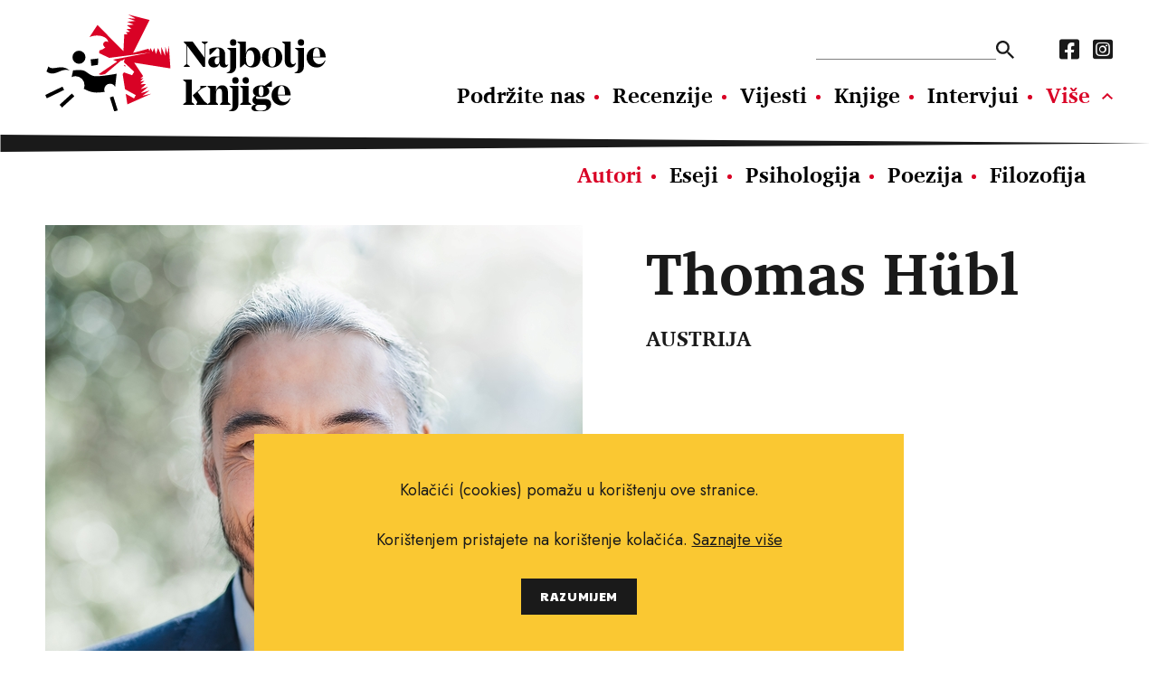

--- FILE ---
content_type: text/html; charset=utf-8
request_url: https://najboljeknjige.com/autor/thomas-hubl
body_size: 3594
content:
<!DOCTYPE html>
<html>
  <head>
    <meta charset="UTF-8">
    <meta content="width=device-width, initial-scale=1.0, maximum-scale=1.0" name="viewport">
    <title>Thomas Hübl - Najbolje knjige</title>
    <meta content="Thomas Hübl" property="og:title">
    <meta content="knjige, pisci, vijesti o novim knjigama, nove knjige, intervjui, književnost, kritika, preporuke za čitanje, festival svjetske književnosti, festival europske kratke priče, festival San(j)am knjige u Istri." name="keywords">
    <meta content="Najbolje knjige" name="description">
    <meta content="https://najboljeknjige.com/assets/og_image-a62a4ad8bbe3beb93f4e5ba6c360ee5eaad7340b6c0ad3a509704ae7fd76e286.png" property="og:image">
    <meta content="Portal Najbolje knjige najpotpuniji je i najčitaniji hrvatski portal za knjigoljupce. Od 2010. godine promoviramo kulturu čitanja, povećavamo pismenost, širimo znanje i razmjenu novih ideja." property="og:description"">
    <meta content="https://najboljeknjige.com/autor/thomas-hubl" property="og:url">
    <meta content="Najbolje knjige" property="og:site_name">
    <link rel="stylesheet" media="all" href="/packs/css/application-9a63bf30.css" data-turbolinks-track="reload" />
    <script src="/packs/js/application-0e2c844bc98f2c9b7928.js" data-turbolinks-track="reload"></script>
    <meta name="csrf-param" content="authenticity_token" />
<meta name="csrf-token" content="72e9mwnXI1o0IpXOmLFWRlWQJV77BHAaUPqC3aYlYsDSwSbB4X1uGFkyQarVs6mISJ8ZSi+3/UjAYXT8iNl6Yg==" />
    <!-- Global site tag (gtag.js) - Google Analytics -->
    <script async src="https://www.googletagmanager.com/gtag/js?id=G-RM89LBPW9P"></script>
    <script>
      window.dataLayer = window.dataLayer || [];
      function gtag(){dataLayer.push(arguments);}
      gtag('js', new Date());
      gtag('config', 'G-RM89LBPW9P');
    </script>
  </head>
  <body>
    <div id="fb-root"></div>
    <script async defer crossorigin="anonymous" src="https://connect.facebook.net/hr_HR/sdk.js#xfbml=1&version=v12.0&appId=503422593037050&autoLogAppEvents=1" nonce="KzmzYwCW"></script>
    <header>
      <div class="row">
        <a class="logo" href="/"><img src="/assets/nk_logo-5ed7ef71ab9586acbf9462f11f7d8ff5dacb2891bf0922e71ea2ae75b491c93e.svg" alt="Nk logo" /></a>
        <div class="nav_wraper col_8">
          <div class="new">
          <div class="nav_top">
            <form action=/pretraga>
              <input type="text" name="pojam" id="search" autocomplete="off" />
              <input type="submit" value="" data-disable-with="" />
            </form>
            <nav class="social_media">
              <a href="https://www.facebook.com/Najboljeknjige">
                <i class="fab fa-facebook-square"></i>
</a>              <a href="https://www.instagram.com/najbolje_knjige/">
                <i class="fab fa-instagram-square"></i>
</a>            </nav>
          </div>
            <nav class="main_navigation">
              <a href="/doniraj">Podržite nas</a>
              <a href="/recenzije">Recenzije</a>
              <a href="/vijesti">Vijesti</a>
              <a href="/knjige">Knjige</a>
              <a href="/intervjui">Intervjui</a>
              <a class="active" href="/autori">Autori</a>
              <a href="/eseji">Eseji</a><a href="/psihologija">Psihologija</a><a href="/poezija">Poezija</a><a href="/filozofija">Filozofija</a>
            </nav>
          </div>
          <ul class="hamburger">
              <li></li>
              <li></li>
              <li></li>
          </ul>
        </div>
      </div>
    </header>
      <section class="author">
  <div class="row">
    <img class="col_4" src="/system/author/image/7145/large_Hubl-Thomas-2020.jpg" alt="Large hubl thomas 2020" />
    <div>
      <h1>Thomas Hübl</h1>
      <h2>AUSTRIJA</h2>
    </div>
  </div>
</section>
<section>
  <div class="row default_container">
    <div class="main col_8">
      <p><p>Thomas Hübl suvremeni je mistik, duhovni učitelj i glasoviti facilitator čiji rad povezuje temeljne uvide velikih mudrosnih tradicija s otkrićima suvremene znanosti. Njegov rad kombinira prakse somatske svjesnosti, napredne meditativne prakse i istančanu analizu kulturalne arhitekture i preobražajnih procesa koja se bavi ljudskom sjenom i individualnim te kolektivnim traumama. Od 2004. godine radio je s desecima tisuća ljudi širom svijeta, vodeći međunarodne radionice, višegodišnje programe obuke i velike događaje te festivale. Kao traženi savjetnik društvenim poduzetnicima, poslovnim vođama, organizacijama, terapeutima, instruktorima, savjetnicima i duhovnim aspirantima, redovito je istaknuti govornik na konferencijama i radionicama širom svijeta. Godine 2020. Sveučilište Ubiquity dodijelilo mu je počasni doktorat. Osnovao je Akademiju unutarnje znanosti, Školu integracije kolektivne traume i Pocket Project. </p></p>
      <a class="share" target="_blank" href="https://www.facebook.com/sharer/sharer.php?u=https://najboljeknjige.com/autor/thomas-hubl">
  <p>Podijeli na Facebook</p>
  <i class="fab fa-facebook-square"></i>
</a>

      <div class="fb-comments"
  data-href="https://najboljeknjige.com/autor/thomas-hubl"
  data-width="100%"
  data-mobile="true"
  data-numposts="5">
</div>

    </div>
  </div>
</section>

<section>
  <div class="row black_block">
    <div class="heading">
      <h2>Naslovi</h2>
    </div>
    <div class="books_container">
        <a href="/knjiga/iscjeljivanje-kolektivne-traume">
          <img src="/system/book/image/8569/book_iscjeljivanje_kolektivne_traume.jpg" alt="Book iscjeljivanje kolektivne traume" />
          <p class="related">
            Thomas Hübl
            <br>
            <strong>Iscjeljivanje kolektivne traume</strong>
          </p>
</a>    </div>
  </div>
</section>

<div class="row banner">
  <a target="_blank" href="https://www.ljevak.hr/asta-olivia-nordenhof/32080-punih-dzepova.html"><img src="/system/banner/image/1/punih_dzepova__banner_1.jpg" alt="Punih dzepova  banner 1" /></a>
</div>

<section>
  <div class=grey_bg>
    <div class="row articles">
      <div class="heading">
        <h2>Povezani sadržaj</h2>
      </div>
      <div class="content">
              <article class="event_small col_3"">
                <a href="/vijesti/kako-iscijeliti-kolektivnu-traumu"><img src="/system/news/image/1314/large_trauma.png" alt="Large trauma" /></a>
                <h2><a href="/vijesti/kako-iscijeliti-kolektivnu-traumu">Kako iscijeliti kolektivnu traumu</a></h2>
                  <span><time>Petak, 25. 2. 2022.</time></span>
                <p>Kad su ljudi iz određene kulture ili tradicije otrgnuti iz svojih domova i zemlje, kad su njihove knjižnice, groblja, vjerska središta ili svetišta oskvrnuta ili su im uskraćena, kad su njihov jezik, obredi ili običaji zabranjeni ili zaboravljeni, kad su razdvojeni od svojeg naroda, poniženi, podvrgnuti brutalnostima, mučeni ili ubijani, traumatična rana otvorena je u kolektivnoj psihi i ostavlja ožiljak progonjenome i progonitelju, a nosit će je i prenositi mnogi naraštaji</p>
              </article>
      </div>
    </div>
  </div>
</section>



  <script type="application/ld+json">
    {
      "@context": "https://schema.org",
      "@type": "person",
      "name": "Thomas Hübl",
      "jobTitle": "Author"
    }
  </script>



    <footer>
      <img class="logo" src="/assets/nk_logo_mono-e84584e497a4b84180163c75b5d611c91d40dc096b0ee827b404ac315d2ab7e5.svg" alt="Nk logo mono" />
      <div>
        <nav class="main_nav_footer">
          <a href="/doniraj">Podržite nas</a>
          <a href="/recenzije">Recenzije</a>
          <a href="/vijesti">Vijesti</a>
          <a href="/knjige">Knjige</a>
          <a href="/intervjui">Intervjui</a>
          <a class="active" href="/autori">Autori</a>
          <a href="/eseji">Eseji</a><a href="/psihologija">Psihologija</a><a href="/poezija">Poezija</a><a href="/filozofija">Filozofija</a>
        </nav>
        <nav class="sub_nav_footer">
          <a href="/info/uvjeti-koristenja">Uvjeti korištenja</a><a href="/info/pravila-o-kolacicima">Pravila o kolačićima</a><a href="/info/pravila-privatnosti">Pravila privatnosti</a><a href="/info/impressum">Impressum</a><a href="/info/kontakt">Kontakt</a>
        </nav>
      </div>
      <nav class="social_media">
        <a href="https://www.facebook.com/Najboljeknjige">
          <i class="fab fa-facebook-square"></i>
</a>        <a href="https://www.instagram.com/najbolje_knjige/">
          <i class="fab fa-instagram-square"></i>
</a>      </nav>
      <p class="copy_right">Copyright © 2010.-2021. najboljeknjige.com. Sva prava pridržana.</p>
    </footer>
    <div class='cookies-eu'>
      <div class='cookies-eu-content-holder'>
        <p>Kolačići (cookies) pomažu u korištenju ove stranice.</p><p>Korištenjem pristajete na korištenje kolačića. <a href="/info/pravila-o-kolacicima">Saznajte više</a> </p>
        <div class='cookies-eu-button-holder'>
          <button>RAZUMIJEM</button>
        </div>
      </div>
    </div>
  </body>
</html>


--- FILE ---
content_type: image/svg+xml
request_url: https://najboljeknjige.com/packs/media/images/caret_down_red-2b4a66b7.svg
body_size: 200
content:
<svg xmlns="http://www.w3.org/2000/svg" width="12" height="7.41" viewBox="0 0 12 7.41"><path d="M1.41,0,0,1.41,4.58,6,0,10.59,1.41,12l6-6Z" transform="translate(12) rotate(90)" fill="#d90225"/></svg>
